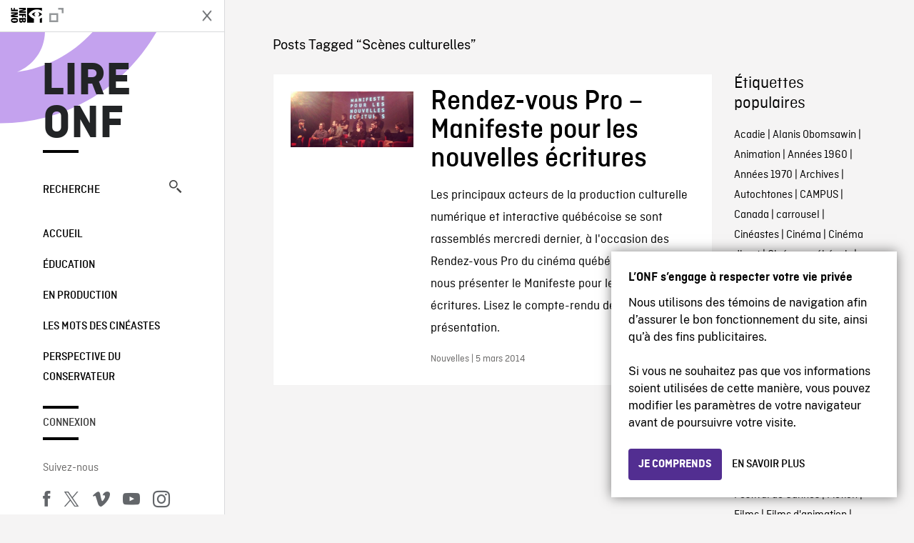

--- FILE ---
content_type: image/svg+xml
request_url: https://blogue.onf.ca/wp-content/themes/nfb-wp-theme/dist/images/fe3259213f41aa620eded48b3213e638.svg
body_size: 7128
content:
<svg width="136" height="55" viewBox="0 0 136 55" fill="none" xmlns="http://www.w3.org/2000/svg"><path d="M.542 9.25a5 5 0 015-5h125a5 5 0 015 5v30a5 5 0 01-5 5h-125a5 5 0 01-5-5v-30z" fill="#fff"/><path d="M130.542 5.05c2.316 0 4.2 1.884 4.2 4.2v30c0 2.316-1.884 4.2-4.2 4.2h-125a4.205 4.205 0 01-4.2-4.2v-30c0-2.316 1.884-4.2 4.2-4.2h125zm0-.8h-125c-2.75 0-5 2.25-5 5v30c0 2.75 2.25 5 5 5h125c2.75 0 5-2.25 5-5v-30c0-2.75-2.25-5-5-5z" fill="#B3B2B6"/><path d="M68.678 26.002c-2.352 0-4.27 1.788-4.27 4.253 0 2.448 1.918 4.253 4.27 4.253 2.352 0 4.269-1.805 4.269-4.253 0-2.465-1.917-4.253-4.27-4.253zm0 6.83c-1.29 0-2.401-1.063-2.401-2.577 0-1.531 1.112-2.578 2.4-2.578 1.29 0 2.4 1.047 2.4 2.578 0 1.514-1.11 2.577-2.4 2.577zm-9.313-6.83c-2.353 0-4.27 1.788-4.27 4.253 0 2.448 1.917 4.253 4.27 4.253 2.352 0 4.269-1.805 4.269-4.253 0-2.465-1.917-4.253-4.27-4.253zm0 6.83c-1.29 0-2.401-1.063-2.401-2.577 0-1.531 1.112-2.578 2.4-2.578 1.289 0 2.4 1.047 2.4 2.578 0 1.514-1.111 2.577-2.4 2.577zm-11.08-5.525v1.804h4.318c-.13 1.015-.467 1.756-.982 2.27-.63.63-1.612 1.322-3.335 1.322-2.658 0-4.737-2.142-4.737-4.8 0-2.66 2.079-4.801 4.737-4.801 1.434 0 2.48.564 3.254 1.289l1.273-1.273c-1.08-1.031-2.513-1.821-4.527-1.821-3.641 0-6.702 2.965-6.702 6.606 0 3.64 3.06 6.605 6.702 6.605 1.965 0 3.447-.644 4.607-1.853 1.192-1.192 1.563-2.867 1.563-4.221 0-.42-.032-.805-.097-1.127h-6.073zm45.309 1.4c-.354-.95-1.434-2.705-3.641-2.705-2.191 0-4.011 1.723-4.011 4.253 0 2.384 1.804 4.253 4.22 4.253 1.95 0 3.078-1.192 3.545-1.885l-1.45-.967c-.484.709-1.144 1.176-2.094 1.176-.951 0-1.628-.435-2.063-1.288l5.687-2.353-.193-.483zm-5.8 1.419c-.048-1.643 1.273-2.481 2.223-2.481.742 0 1.37.37 1.579.902l-3.802 1.579zM83.17 34.25h1.868V21.748H83.17V34.25zm-3.062-7.298h-.064c-.42-.5-1.224-.95-2.24-.95-2.126 0-4.075 1.868-4.075 4.269 0 2.384 1.949 4.237 4.076 4.237 1.015 0 1.82-.451 2.239-.967h.064v.613c0 1.627-.87 2.497-2.271 2.497-1.144 0-1.853-.822-2.143-1.515l-1.627.677c.467 1.128 1.708 2.513 3.77 2.513 2.19 0 4.044-1.29 4.044-4.43v-7.637h-1.773v.693zm-2.142 5.88c-1.29 0-2.368-1.08-2.368-2.561 0-1.498 1.079-2.594 2.368-2.594 1.273 0 2.27 1.096 2.27 2.594 0 1.482-.997 2.56-2.27 2.56zm24.381-11.083h-4.471v12.5h1.865v-4.735h2.606c2.068 0 4.101-1.498 4.101-3.883s-2.033-3.882-4.101-3.882zm.048 6.025h-2.654v-4.285h2.654c1.395 0 2.187 1.155 2.187 2.142 0 .969-.792 2.143-2.187 2.143zm11.532-1.795c-1.351 0-2.751.595-3.33 1.913l1.657.692c.354-.692 1.013-.917 1.705-.917.965 0 1.946.579 1.962 1.609v.128c-.338-.193-1.061-.482-1.946-.482-1.785 0-3.603.98-3.603 2.814 0 1.673 1.464 2.75 3.104 2.75 1.255 0 1.946-.562 2.381-1.222h.064v.965h1.801v-4.793c0-2.22-1.656-3.457-3.795-3.457zm-.225 6.85c-.612 0-1.464-.304-1.464-1.06 0-.965 1.061-1.335 1.978-1.335.82 0 1.206.177 1.705.418a2.262 2.262 0 01-2.219 1.978zm10.582-6.577l-2.139 5.42h-.064l-2.22-5.42h-2.01l3.329 7.575-1.898 4.214h1.946l5.131-11.79h-2.075zm-16.807 7.998h1.866V21.749h-1.866v12.5zM10.284 14.538v19.43l10.024-9.714-10.024-9.716zm18.12 14.704l4.3-2.45a2.939 2.939 0 001.15-1.058c.276-.448.422-.96.42-1.482a2.54 2.54 0 00-.333-1.486 2.653 2.653 0 00-1.132-1.052l-4.396-2.458-5.156 4.998 5.147 4.988zm-6.622-3.559L10.966 36.166a3.078 3.078 0 001.242.875 3.17 3.17 0 002.685-.197l11.685-6.513-4.796-4.648zm0-2.859l4.76-4.613-11.754-6.551a2.585 2.585 0 00-1.57-.404 3.113 3.113 0 00-1.835.59 3.016 3.016 0 00-.48.434l10.88 10.544z" fill="#000"/><path d="M41.821 17.25v-6h1.835c.922 0 1.66.278 2.213.834.553.556.829 1.277.829 2.166 0 .888-.276 1.61-.829 2.166-.553.556-1.291.834-2.213.834h-1.835zm.771-.737h1.064c.693 0 1.242-.198 1.647-.596.405-.396.607-.952.607-1.667 0-.709-.202-1.264-.607-1.664-.405-.398-.954-.599-1.647-.599h-1.064v4.526zm5.188.737v-6h.771v6h-.771zm3.837.134c-.435 0-.86-.142-1.277-.427a1.97 1.97 0 01-.817-1.199l.704-.284c.084.33.255.607.514.833.261.226.552.34.876.34.335 0 .622-.088.86-.264a.846.846 0 00.355-.717c0-.335-.118-.593-.355-.775-.238-.182-.614-.35-1.127-.507-.532-.167-.934-.384-1.207-.65-.274-.265-.41-.604-.41-1.018 0-.43.17-.804.51-1.122.341-.319.785-.478 1.332-.478.51 0 .922.127 1.241.381.318.255.525.532.62.834l-.703.293c-.05-.189-.175-.366-.374-.528-.198-.16-.454-.242-.767-.242a1.18 1.18 0 00-.758.247.753.753 0 00-.314.615c0 .224.096.412.29.566.192.153.475.292.85.415.295.095.542.187.741.277.2.09.4.208.603.356.204.147.357.332.461.553.103.221.155.476.155.766 0 .291-.059.551-.179.78-.12.23-.28.41-.479.545a2.391 2.391 0 01-1.345.41zm3.879-.134h-.77v-6h2.045a1.9 1.9 0 011.32.507c.371.338.556.764.556 1.278s-.185.94-.557 1.278a1.895 1.895 0 01-1.319.507h-1.275v2.43zm0-3.168h1.291c.324 0 .584-.108.78-.326.195-.218.292-.458.292-.721 0-.262-.097-.503-.293-.72-.195-.219-.455-.328-.779-.328h-1.29v2.095zm9.03 2.393c-.59.606-1.323.91-2.2.91-.877 0-1.61-.304-2.2-.91-.59-.606-.883-1.348-.883-2.225s.294-1.619.884-2.225c.589-.606 1.322-.909 2.199-.909.872 0 1.604.304 2.197.913.59.61.887 1.35.887 2.221 0 .877-.295 1.62-.884 2.225zm-3.83-.503c.445.45.988.674 1.63.674.643 0 1.187-.224 1.63-.674.444-.449.667-1.024.667-1.722s-.223-1.273-.667-1.722a2.199 2.199 0 00-1.63-.674c-.642 0-1.185.224-1.63.674-.443.45-.666 1.024-.666 1.722s.223 1.273.666 1.722zm5.796 1.278v-6h.939l2.916 4.667h.033l-.033-1.156V11.25h.77v6h-.803l-3.051-4.894h-.034l.034 1.157v3.737h-.771zm6 0v-6h.77v6h-.77zm2.144 0v-6h2.17c.47 0 .877.155 1.22.465.344.31.516.7.516 1.169 0 .285-.075.536-.224.754a1.389 1.389 0 01-.59.495v.033c.296.101.54.274.73.519.189.247.285.532.285.856 0 .491-.18.899-.541 1.223-.36.324-.787.486-1.278.486h-2.288zm.77-3.428h1.4c.291 0 .525-.095.7-.289a.917.917 0 00.264-.632.916.916 0 00-.255-.628.862.862 0 00-.674-.286h-1.434v1.835zm0 2.691h1.551a.922.922 0 00.722-.311.997.997 0 00.275-.679.97.97 0 00-.284-.674c-.19-.204-.439-.306-.746-.306h-1.518v1.97zm4.376.737v-6h.771v5.263h2.597v.737h-3.368zm7.844-5.263h-2.732v1.903h2.464v.72h-2.464v1.903h2.732v.737h-3.503v-6h3.503v.737zm4.659 5.397c-.435 0-.86-.142-1.277-.427a1.975 1.975 0 01-.818-1.199l.705-.284c.083.33.254.607.514.833.261.226.552.34.876.34.335 0 .622-.088.86-.264a.846.846 0 00.355-.717c0-.335-.118-.593-.355-.775-.238-.182-.614-.35-1.127-.507-.532-.167-.934-.384-1.207-.65-.274-.265-.412-.604-.412-1.018 0-.43.171-.804.512-1.122.341-.319.785-.478 1.332-.478.51 0 .922.127 1.24.381.32.255.526.532.62.834l-.703.293c-.05-.189-.174-.366-.373-.528-.198-.16-.454-.242-.767-.242a1.18 1.18 0 00-.758.247.754.754 0 00-.315.615c0 .224.097.412.29.566.193.153.476.292.85.415.296.095.543.187.742.277.2.09.4.208.603.356.204.147.357.332.461.553.103.221.155.476.155.766 0 .291-.06.551-.18.78-.12.23-.28.41-.478.545a2.391 2.391 0 01-1.345.41zm5.195 0c-.66 0-1.195-.218-1.606-.654-.41-.435-.614-1.005-.614-1.709V11.25h.77v3.805c0 .474.123.858.373 1.152.247.293.607.439 1.076.439.47 0 .83-.146 1.078-.439.248-.294.373-.678.373-1.152V11.25h.77v3.771c0 .709-.2 1.281-.599 1.713-.4.434-.94.65-1.621.65zm3.461-.134v-6h2.045c.508 0 .949.169 1.32.507.372.338.557.764.557 1.278 0 .419-.136.789-.411 1.11a1.774 1.774 0 01-1.022.608l-.017.025 1.685 2.439v.033h-.913l-1.618-2.43h-.855v2.43h-.771zm.771-3.151h1.24c.308 0 .571-.101.792-.302a.984.984 0 00.331-.762c0-.262-.097-.503-.293-.72-.195-.219-.455-.328-.779-.328h-1.291v2.112z" fill="#000" stroke="#E6E6E6" stroke-width=".2"/></svg>